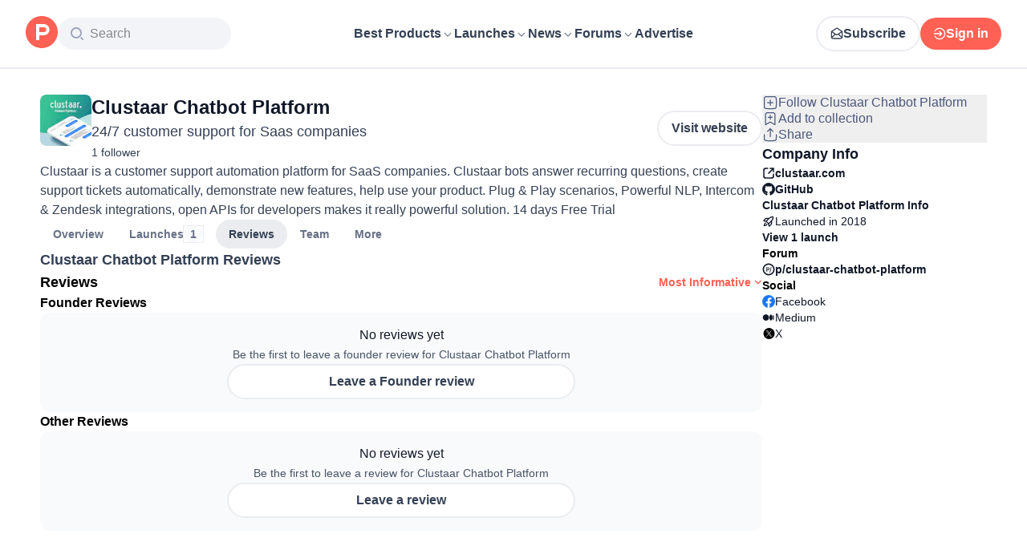

--- FILE ---
content_type: application/javascript; charset=UTF-8
request_url: https://www.producthunt.com/_next/static/chunks/4c077f0e5f844ee9.js
body_size: 8107
content:
;!function(){try { var e="undefined"!=typeof globalThis?globalThis:"undefined"!=typeof global?global:"undefined"!=typeof window?window:"undefined"!=typeof self?self:{},n=(new e.Error).stack;n&&((e._debugIds|| (e._debugIds={}))[n]="3ee88190-dfc4-1d8b-b2e4-e43038aefc3a")}catch(e){}}();
(globalThis.TURBOPACK||(globalThis.TURBOPACK=[])).push(["object"==typeof document?document.currentScript:void 0,275844,973162,e=>{"use strict";var n=e.i(843476);e.i(505110);var i=e.i(426290),a=e.i(110149),d=e.i(632859),t=e.i(778700),l=e.i(606188),m=e.i(569648),k=e.i(518886),o=e.i(485464),u=e.i(792579),r=e.i(565258),s=e.i(43132),v=e.i(369657),c=e.i(43874),N=e.i(343794),F=e.i(581067);let S={kind:"Document",definitions:[{kind:"OperationDefinition",operation:"query",name:{kind:"Name",value:"DetailedReviewsFeedQuery"},variableDefinitions:[{kind:"VariableDefinition",variable:{kind:"Variable",name:{kind:"Name",value:"slug"}},type:{kind:"NonNullType",type:{kind:"NamedType",name:{kind:"Name",value:"String"}}}},{kind:"VariableDefinition",variable:{kind:"Variable",name:{kind:"Name",value:"reviewsLimit"}},type:{kind:"NonNullType",type:{kind:"NamedType",name:{kind:"Name",value:"Int"}}}},{kind:"VariableDefinition",variable:{kind:"Variable",name:{kind:"Name",value:"reviewsPage"}},type:{kind:"NamedType",name:{kind:"Name",value:"Int"}}},{kind:"VariableDefinition",variable:{kind:"Variable",name:{kind:"Name",value:"reviewsOrder"}},type:{kind:"NamedType",name:{kind:"Name",value:"DetailedReviewsOrder"}}},{kind:"VariableDefinition",variable:{kind:"Variable",name:{kind:"Name",value:"reviewsFilter"}},type:{kind:"NamedType",name:{kind:"Name",value:"DetailedReviewsFilter"}}},{kind:"VariableDefinition",variable:{kind:"Variable",name:{kind:"Name",value:"includeReviewId"}},type:{kind:"NamedType",name:{kind:"Name",value:"ID"}}},{kind:"VariableDefinition",variable:{kind:"Variable",name:{kind:"Name",value:"pro"}},type:{kind:"NamedType",name:{kind:"Name",value:"String"}}},{kind:"VariableDefinition",variable:{kind:"Variable",name:{kind:"Name",value:"con"}},type:{kind:"NamedType",name:{kind:"Name",value:"String"}}},{kind:"VariableDefinition",variable:{kind:"Variable",name:{kind:"Name",value:"query"}},type:{kind:"NamedType",name:{kind:"Name",value:"String"}}},{kind:"VariableDefinition",variable:{kind:"Variable",name:{kind:"Name",value:"rating"}},type:{kind:"NamedType",name:{kind:"Name",value:"Int"}}},{kind:"VariableDefinition",variable:{kind:"Variable",name:{kind:"Name",value:"commentsListSubjectThreadsCursor"}},type:{kind:"NamedType",name:{kind:"Name",value:"String"}},defaultValue:{kind:"StringValue",value:"",block:!1}},{kind:"VariableDefinition",variable:{kind:"Variable",name:{kind:"Name",value:"commentsListSubjectThreadsPage"}},type:{kind:"NamedType",name:{kind:"Name",value:"Int"}},defaultValue:{kind:"NullValue"}},{kind:"VariableDefinition",variable:{kind:"Variable",name:{kind:"Name",value:"commentsListSubjectThreadsLimit"}},type:{kind:"NonNullType",type:{kind:"NamedType",name:{kind:"Name",value:"Int"}}}},{kind:"VariableDefinition",variable:{kind:"Variable",name:{kind:"Name",value:"commentsThreadRepliesCursor"}},type:{kind:"NamedType",name:{kind:"Name",value:"String"}},defaultValue:{kind:"StringValue",value:"",block:!1}},{kind:"VariableDefinition",variable:{kind:"Variable",name:{kind:"Name",value:"commentsListSubjectFilter"}},type:{kind:"NamedType",name:{kind:"Name",value:"ThreadFilter"}}},{kind:"VariableDefinition",variable:{kind:"Variable",name:{kind:"Name",value:"order"}},type:{kind:"NamedType",name:{kind:"Name",value:"ThreadOrder"}}},{kind:"VariableDefinition",variable:{kind:"Variable",name:{kind:"Name",value:"includeThreadForCommentId"}},type:{kind:"NamedType",name:{kind:"Name",value:"ID"}}},{kind:"VariableDefinition",variable:{kind:"Variable",name:{kind:"Name",value:"excludeThreadForCommentId"}},type:{kind:"NamedType",name:{kind:"Name",value:"ID"}}},{kind:"VariableDefinition",variable:{kind:"Variable",name:{kind:"Name",value:"visibility"}},type:{kind:"NamedType",name:{kind:"Name",value:"DetailedReviewsVisibility"}}}],selectionSet:{kind:"SelectionSet",selections:[{kind:"Field",name:{kind:"Name",value:"product"},arguments:[{kind:"Argument",name:{kind:"Name",value:"slug"},value:{kind:"Variable",name:{kind:"Name",value:"slug"}}}],selectionSet:{kind:"SelectionSet",selections:[{kind:"FragmentSpread",name:{kind:"Name",value:"NewReviewFormProductFragment"}},{kind:"Field",name:{kind:"Name",value:"detailedReviews"},arguments:[{kind:"Argument",name:{kind:"Name",value:"first"},value:{kind:"Variable",name:{kind:"Name",value:"reviewsLimit"}}},{kind:"Argument",name:{kind:"Name",value:"page"},value:{kind:"Variable",name:{kind:"Name",value:"reviewsPage"}}},{kind:"Argument",name:{kind:"Name",value:"includeReviewId"},value:{kind:"Variable",name:{kind:"Name",value:"includeReviewId"}}},{kind:"Argument",name:{kind:"Name",value:"filter"},value:{kind:"Variable",name:{kind:"Name",value:"reviewsFilter"}}},{kind:"Argument",name:{kind:"Name",value:"order"},value:{kind:"Variable",name:{kind:"Name",value:"reviewsOrder"}}},{kind:"Argument",name:{kind:"Name",value:"pro"},value:{kind:"Variable",name:{kind:"Name",value:"pro"}}},{kind:"Argument",name:{kind:"Name",value:"con"},value:{kind:"Variable",name:{kind:"Name",value:"con"}}},{kind:"Argument",name:{kind:"Name",value:"query"},value:{kind:"Variable",name:{kind:"Name",value:"query"}}},{kind:"Argument",name:{kind:"Name",value:"rating"},value:{kind:"Variable",name:{kind:"Name",value:"rating"}}},{kind:"Argument",name:{kind:"Name",value:"visibility"},value:{kind:"Variable",name:{kind:"Name",value:"visibility"}}}],selectionSet:{kind:"SelectionSet",selections:[{kind:"Field",name:{kind:"Name",value:"edges"},selectionSet:{kind:"SelectionSet",selections:[{kind:"Field",name:{kind:"Name",value:"node"},selectionSet:{kind:"SelectionSet",selections:[{kind:"FragmentSpread",name:{kind:"Name",value:"DetailedReviewItemFragment"}}]}}]}},{kind:"Field",name:{kind:"Name",value:"totalCount"}},{kind:"Field",name:{kind:"Name",value:"pageInfo"},selectionSet:{kind:"SelectionSet",selections:[{kind:"Field",name:{kind:"Name",value:"hasNextPage"}},{kind:"Field",name:{kind:"Name",value:"endCursor"}}]}}]}}]}}]}},{kind:"FragmentDefinition",name:{kind:"Name",value:"ReviewQAStepFragment"},typeCondition:{kind:"NamedType",name:{kind:"Name",value:"Product"}},selectionSet:{kind:"SelectionSet",selections:[{kind:"Field",name:{kind:"Name",value:"id"}},{kind:"Field",name:{kind:"Name",value:"name"}},{kind:"Field",name:{kind:"Name",value:"slug"}},{kind:"Field",name:{kind:"Name",value:"reviewQuestions"},selectionSet:{kind:"SelectionSet",selections:[{kind:"Field",name:{kind:"Name",value:"id"}},{kind:"Field",name:{kind:"Name",value:"category"}},{kind:"Field",name:{kind:"Name",value:"question"}}]}}]}},{kind:"FragmentDefinition",name:{kind:"Name",value:"UseEligibleReviewPostsPostFragment"},typeCondition:{kind:"NamedType",name:{kind:"Name",value:"Post"}},selectionSet:{kind:"SelectionSet",selections:[{kind:"Field",name:{kind:"Name",value:"id"}},{kind:"Field",name:{kind:"Name",value:"name"}},{kind:"Field",name:{kind:"Name",value:"thumbnailImageUuid"}},{kind:"Field",name:{kind:"Name",value:"scheduledAt"}},{kind:"Field",name:{kind:"Name",value:"featured"}},{kind:"Field",name:{kind:"Name",value:"product"},selectionSet:{kind:"SelectionSet",selections:[{kind:"Field",name:{kind:"Name",value:"id"}}]}}]}},{kind:"FragmentDefinition",name:{kind:"Name",value:"ProductThumbnailFragment"},typeCondition:{kind:"NamedType",name:{kind:"Name",value:"Product"}},selectionSet:{kind:"SelectionSet",selections:[{kind:"Field",name:{kind:"Name",value:"id"}},{kind:"Field",name:{kind:"Name",value:"name"}},{kind:"Field",name:{kind:"Name",value:"logoUuid"}},{kind:"Field",name:{kind:"Name",value:"isNoLongerOnline"}}]}},{kind:"FragmentDefinition",name:{kind:"Name",value:"ProductSearchComponentFragment"},typeCondition:{kind:"NamedType",name:{kind:"Name",value:"Product"}},selectionSet:{kind:"SelectionSet",selections:[{kind:"Field",name:{kind:"Name",value:"id"}},{kind:"Field",name:{kind:"Name",value:"slug"}},{kind:"Field",name:{kind:"Name",value:"name"}},{kind:"Field",name:{kind:"Name",value:"tagline"}},{kind:"FragmentSpread",name:{kind:"Name",value:"ProductThumbnailFragment"}}]}},{kind:"FragmentDefinition",name:{kind:"Name",value:"DetailedReviewFragment"},typeCondition:{kind:"NamedType",name:{kind:"Name",value:"DetailedReview"}},selectionSet:{kind:"SelectionSet",selections:[{kind:"Field",name:{kind:"Name",value:"id"}},{kind:"Field",name:{kind:"Name",value:"overallExperience"}},{kind:"Field",name:{kind:"Name",value:"overallRating"}},{kind:"Field",name:{kind:"Name",value:"reviewType"}},{kind:"Field",name:{kind:"Name",value:"origin"}},{kind:"Field",name:{kind:"Name",value:"fromPost"},selectionSet:{kind:"SelectionSet",selections:[{kind:"Field",name:{kind:"Name",value:"id"}},{kind:"Field",name:{kind:"Name",value:"slug"}},{kind:"Field",name:{kind:"Name",value:"name"}},{kind:"FragmentSpread",name:{kind:"Name",value:"UseEligibleReviewPostsPostFragment"}}]}},{kind:"Field",name:{kind:"Name",value:"easeOfUseRating"}},{kind:"Field",name:{kind:"Name",value:"customizationRating"}},{kind:"Field",name:{kind:"Name",value:"reliabilityRating"}},{kind:"Field",name:{kind:"Name",value:"valueForMoneyRating"}},{kind:"Field",name:{kind:"Name",value:"positiveFeedback"}},{kind:"Field",name:{kind:"Name",value:"negativeFeedback"}},{kind:"Field",name:{kind:"Name",value:"alternativesFeedback"}},{kind:"Field",name:{kind:"Name",value:"status"}},{kind:"Field",name:{kind:"Name",value:"selectedPros"},selectionSet:{kind:"SelectionSet",selections:[{kind:"Field",name:{kind:"Name",value:"id"}},{kind:"Field",name:{kind:"Name",value:"name"}},{kind:"Field",name:{kind:"Name",value:"type"}},{kind:"Field",name:{kind:"Name",value:"count"}}]}},{kind:"Field",name:{kind:"Name",value:"selectedCons"},selectionSet:{kind:"SelectionSet",selections:[{kind:"Field",name:{kind:"Name",value:"id"}},{kind:"Field",name:{kind:"Name",value:"name"}},{kind:"Field",name:{kind:"Name",value:"type"}},{kind:"Field",name:{kind:"Name",value:"count"}}]}},{kind:"Field",name:{kind:"Name",value:"alternativeProducts"},selectionSet:{kind:"SelectionSet",selections:[{kind:"Field",name:{kind:"Name",value:"id"}},{kind:"FragmentSpread",name:{kind:"Name",value:"ProductSearchComponentFragment"}}]}},{kind:"Field",name:{kind:"Name",value:"questionAnswers"},selectionSet:{kind:"SelectionSet",selections:[{kind:"Field",name:{kind:"Name",value:"id"}},{kind:"Field",name:{kind:"Name",value:"questionId"}},{kind:"Field",name:{kind:"Name",value:"answer"}},{kind:"Field",name:{kind:"Name",value:"question"},selectionSet:{kind:"SelectionSet",selections:[{kind:"Field",name:{kind:"Name",value:"id"}},{kind:"Field",name:{kind:"Name",value:"category"}},{kind:"Field",name:{kind:"Name",value:"question"}}]}}]}}]}},{kind:"FragmentDefinition",name:{kind:"Name",value:"UserImage"},typeCondition:{kind:"NamedType",name:{kind:"Name",value:"User"}},selectionSet:{kind:"SelectionSet",selections:[{kind:"Field",name:{kind:"Name",value:"id"}},{kind:"Field",name:{kind:"Name",value:"name"}},{kind:"Field",name:{kind:"Name",value:"username"}},{kind:"Field",name:{kind:"Name",value:"avatarUrl"}}]}},{kind:"FragmentDefinition",name:{kind:"Name",value:"UserVerifiedBadgeFragment"},typeCondition:{kind:"NamedType",name:{kind:"Name",value:"User"}},selectionSet:{kind:"SelectionSet",selections:[{kind:"Field",name:{kind:"Name",value:"id"}},{kind:"Field",name:{kind:"Name",value:"isAccountVerified"}}]}},{kind:"FragmentDefinition",name:{kind:"Name",value:"UserCompanyCalloutWithBadgeProductFragment"},typeCondition:{kind:"NamedType",name:{kind:"Name",value:"Product"}},selectionSet:{kind:"SelectionSet",selections:[{kind:"Field",name:{kind:"Name",value:"id"}},{kind:"Field",name:{kind:"Name",value:"name"}},{kind:"Field",name:{kind:"Name",value:"slug"}},{kind:"FragmentSpread",name:{kind:"Name",value:"ProductThumbnailFragment"}}]}},{kind:"FragmentDefinition",name:{kind:"Name",value:"TopProductBadgeFragment"},typeCondition:{kind:"NamedType",name:{kind:"Name",value:"User"}},selectionSet:{kind:"SelectionSet",selections:[{kind:"Field",name:{kind:"Name",value:"id"}},{kind:"Field",name:{kind:"Name",value:"topProductBadge"},selectionSet:{kind:"SelectionSet",selections:[{kind:"Field",name:{kind:"Name",value:"id"}},{kind:"Field",name:{kind:"Name",value:"product"},selectionSet:{kind:"SelectionSet",selections:[{kind:"Field",name:{kind:"Name",value:"id"}},{kind:"Field",name:{kind:"Name",value:"slug"}},{kind:"Field",name:{kind:"Name",value:"name"}},{kind:"FragmentSpread",name:{kind:"Name",value:"ProductThumbnailFragment"}}]}}]}}]}},{kind:"FragmentDefinition",name:{kind:"Name",value:"TopHunterBadgeFragment"},typeCondition:{kind:"NamedType",name:{kind:"Name",value:"User"}},selectionSet:{kind:"SelectionSet",selections:[{kind:"Field",name:{kind:"Name",value:"id"}},{kind:"Field",name:{kind:"Name",value:"topHunterBadge"},selectionSet:{kind:"SelectionSet",selections:[{kind:"Field",name:{kind:"Name",value:"id"}}]}}]}},{kind:"FragmentDefinition",name:{kind:"Name",value:"PostStatusIconFragment"},typeCondition:{kind:"NamedType",name:{kind:"Name",value:"Post"}},selectionSet:{kind:"SelectionSet",selections:[{kind:"Field",name:{kind:"Name",value:"id"}},{kind:"Field",name:{kind:"Name",value:"productState"}}]}},{kind:"FragmentDefinition",name:{kind:"Name",value:"PostThumbnailFragment"},typeCondition:{kind:"NamedType",name:{kind:"Name",value:"Post"}},selectionSet:{kind:"SelectionSet",selections:[{kind:"Field",name:{kind:"Name",value:"id"}},{kind:"Field",name:{kind:"Name",value:"name"}},{kind:"Field",name:{kind:"Name",value:"thumbnailImageUuid"}},{kind:"FragmentSpread",name:{kind:"Name",value:"PostStatusIconFragment"}}]}},{kind:"FragmentDefinition",name:{kind:"Name",value:"TopLaunchBadgeFragment"},typeCondition:{kind:"NamedType",name:{kind:"Name",value:"User"}},selectionSet:{kind:"SelectionSet",selections:[{kind:"Field",name:{kind:"Name",value:"id"}},{kind:"Field",name:{kind:"Name",value:"topLaunchBadge"},selectionSet:{kind:"SelectionSet",selections:[{kind:"Field",name:{kind:"Name",value:"id"}},{kind:"Field",name:{kind:"Name",value:"post"},selectionSet:{kind:"SelectionSet",selections:[{kind:"Field",name:{kind:"Name",value:"id"}},{kind:"FragmentSpread",name:{kind:"Name",value:"PostThumbnailFragment"}},{kind:"Field",name:{kind:"Name",value:"product"},selectionSet:{kind:"SelectionSet",selections:[{kind:"Field",name:{kind:"Name",value:"id"}},{kind:"Field",name:{kind:"Name",value:"slug"}},{kind:"Field",name:{kind:"Name",value:"name"}}]}}]}}]}}]}},{kind:"FragmentDefinition",name:{kind:"Name",value:"UserCompanyCalloutWithBadgeUserFragment"},typeCondition:{kind:"NamedType",name:{kind:"Name",value:"User"}},selectionSet:{kind:"SelectionSet",selections:[{kind:"Field",name:{kind:"Name",value:"id"}},{kind:"Field",name:{kind:"Name",value:"name"}},{kind:"Field",name:{kind:"Name",value:"username"}},{kind:"Field",name:{kind:"Name",value:"isAmbassador"}},{kind:"Field",name:{kind:"Name",value:"selectedBylineProduct"},selectionSet:{kind:"SelectionSet",selections:[{kind:"Field",name:{kind:"Name",value:"id"}},{kind:"FragmentSpread",name:{kind:"Name",value:"UserCompanyCalloutWithBadgeProductFragment"}}]}},{kind:"FragmentSpread",name:{kind:"Name",value:"UserImage"}},{kind:"FragmentSpread",name:{kind:"Name",value:"UserVerifiedBadgeFragment"}},{kind:"FragmentSpread",name:{kind:"Name",value:"TopProductBadgeFragment"}},{kind:"FragmentSpread",name:{kind:"Name",value:"TopHunterBadgeFragment"}},{kind:"FragmentSpread",name:{kind:"Name",value:"TopLaunchBadgeFragment"}}]}},{kind:"FragmentDefinition",name:{kind:"Name",value:"BadgeIconTopPostBadgeFragment"},typeCondition:{kind:"NamedType",name:{kind:"Name",value:"TopPostBadge"}},selectionSet:{kind:"SelectionSet",selections:[{kind:"Field",name:{kind:"Name",value:"id"}},{kind:"Field",name:{kind:"Name",value:"position"}},{kind:"Field",name:{kind:"Name",value:"period"}},{kind:"Field",name:{kind:"Name",value:"date"}}]}},{kind:"FragmentDefinition",name:{kind:"Name",value:"BadgeIconFragment"},typeCondition:{kind:"NamedType",name:{kind:"Name",value:"Post"}},selectionSet:{kind:"SelectionSet",selections:[{kind:"Field",name:{kind:"Name",value:"id"}},{kind:"Field",name:{kind:"Name",value:"name"}},{kind:"Field",name:{kind:"Name",value:"badges"},arguments:[{kind:"Argument",name:{kind:"Name",value:"first"},value:{kind:"IntValue",value:"1"}},{kind:"Argument",name:{kind:"Name",value:"types"},value:{kind:"ListValue",values:[{kind:"EnumValue",value:"TopPostBadge"}]}},{kind:"Argument",name:{kind:"Name",value:"sort"},value:{kind:"EnumValue",value:"position"}}],selectionSet:{kind:"SelectionSet",selections:[{kind:"Field",name:{kind:"Name",value:"edges"},selectionSet:{kind:"SelectionSet",selections:[{kind:"Field",name:{kind:"Name",value:"node"},selectionSet:{kind:"SelectionSet",selections:[{kind:"Field",name:{kind:"Name",value:"__typename"}},{kind:"InlineFragment",typeCondition:{kind:"NamedType",name:{kind:"Name",value:"TopPostBadge"}},selectionSet:{kind:"SelectionSet",selections:[{kind:"Field",name:{kind:"Name",value:"id"}},{kind:"FragmentSpread",name:{kind:"Name",value:"BadgeIconTopPostBadgeFragment"}}]}}]}}]}}]}}]}},{kind:"FragmentDefinition",name:{kind:"Name",value:"TagFragment"},typeCondition:{kind:"NamedType",name:{kind:"Name",value:"ReviewAiProConTag"}},selectionSet:{kind:"SelectionSet",selections:[{kind:"Field",name:{kind:"Name",value:"id"}},{kind:"Field",name:{kind:"Name",value:"name"}},{kind:"Field",name:{kind:"Name",value:"type"}},{kind:"Field",name:{kind:"Name",value:"count"}}]}},{kind:"FragmentDefinition",name:{kind:"Name",value:"FollowAuthor"},typeCondition:{kind:"NamedType",name:{kind:"Name",value:"User"}},selectionSet:{kind:"SelectionSet",selections:[{kind:"Field",name:{kind:"Name",value:"id"}},{kind:"Field",name:{kind:"Name",value:"isFollowed"}},{kind:"FragmentSpread",name:{kind:"Name",value:"UserImage"}}]}},{kind:"FragmentDefinition",name:{kind:"Name",value:"FollowSubject"},typeCondition:{kind:"NamedType",name:{kind:"Name",value:"Subscribable"}},selectionSet:{kind:"SelectionSet",selections:[{kind:"Field",name:{kind:"Name",value:"id"}},{kind:"Field",name:{kind:"Name",value:"isSubscribed"}},{kind:"InlineFragment",typeCondition:{kind:"NamedType",name:{kind:"Name",value:"Product"}},selectionSet:{kind:"SelectionSet",selections:[{kind:"Field",name:{kind:"Name",value:"id"}},{kind:"Field",name:{kind:"Name",value:"slug"}},{kind:"FragmentSpread",name:{kind:"Name",value:"ProductThumbnailFragment"}}]}}]}},{kind:"FragmentDefinition",name:{kind:"Name",value:"FollowAuthorAndSubjectPrimaryForum"},typeCondition:{kind:"NamedType",name:{kind:"Name",value:"DiscussionForumSubjectInterface"}},selectionSet:{kind:"SelectionSet",selections:[{kind:"Field",name:{kind:"Name",value:"id"}},{kind:"InlineFragment",typeCondition:{kind:"NamedType",name:{kind:"Name",value:"Product"}},selectionSet:{kind:"SelectionSet",selections:[{kind:"FragmentSpread",name:{kind:"Name",value:"FollowSubject"}}]}}]}},{kind:"FragmentDefinition",name:{kind:"Name",value:"FollowAuthorAndSubject"},typeCondition:{kind:"NamedType",name:{kind:"Name",value:"Commentable"}},selectionSet:{kind:"SelectionSet",selections:[{kind:"Field",name:{kind:"Name",value:"id"}},{kind:"InlineFragment",typeCondition:{kind:"NamedType",name:{kind:"Name",value:"AnthologiesStory"}},selectionSet:{kind:"SelectionSet",selections:[{kind:"Field",name:{kind:"Name",value:"author"},selectionSet:{kind:"SelectionSet",selections:[{kind:"FragmentSpread",name:{kind:"Name",value:"FollowAuthor"}}]}}]}},{kind:"InlineFragment",typeCondition:{kind:"NamedType",name:{kind:"Name",value:"DetailedReview"}},selectionSet:{kind:"SelectionSet",selections:[{kind:"Field",name:{kind:"Name",value:"user"},selectionSet:{kind:"SelectionSet",selections:[{kind:"Field",name:{kind:"Name",value:"id"}},{kind:"FragmentSpread",name:{kind:"Name",value:"FollowAuthor"}}]}},{kind:"Field",alias:{kind:"Name",value:"followProduct"},name:{kind:"Name",value:"product"},selectionSet:{kind:"SelectionSet",selections:[{kind:"FragmentSpread",name:{kind:"Name",value:"FollowSubject"}}]}}]}},{kind:"InlineFragment",typeCondition:{kind:"NamedType",name:{kind:"Name",value:"Post"}},selectionSet:{kind:"SelectionSet",selections:[{kind:"Field",name:{kind:"Name",value:"user"},selectionSet:{kind:"SelectionSet",selections:[{kind:"Field",name:{kind:"Name",value:"id"}},{kind:"FragmentSpread",name:{kind:"Name",value:"FollowAuthor"}}]}},{kind:"Field",name:{kind:"Name",value:"product"},selectionSet:{kind:"SelectionSet",selections:[{kind:"Field",name:{kind:"Name",value:"id"}},{kind:"FragmentSpread",name:{kind:"Name",value:"FollowSubject"}}]}}]}},{kind:"InlineFragment",typeCondition:{kind:"NamedType",name:{kind:"Name",value:"DiscussionThread"}},selectionSet:{kind:"SelectionSet",selections:[{kind:"Field",name:{kind:"Name",value:"user"},selectionSet:{kind:"SelectionSet",selections:[{kind:"Field",name:{kind:"Name",value:"id"}},{kind:"FragmentSpread",name:{kind:"Name",value:"FollowAuthor"}}]}},{kind:"Field",name:{kind:"Name",value:"primaryForum"},selectionSet:{kind:"SelectionSet",selections:[{kind:"Field",name:{kind:"Name",value:"id"}},{kind:"Field",name:{kind:"Name",value:"subject"},selectionSet:{kind:"SelectionSet",selections:[{kind:"FragmentSpread",name:{kind:"Name",value:"FollowAuthorAndSubjectPrimaryForum"}}]}}]}}]}}]}},{kind:"FragmentDefinition",name:{kind:"Name",value:"PollOptionFragment"},typeCondition:{kind:"NamedType",name:{kind:"Name",value:"PollOption"}},selectionSet:{kind:"SelectionSet",selections:[{kind:"Field",name:{kind:"Name",value:"id"}},{kind:"Field",name:{kind:"Name",value:"text"}},{kind:"Field",name:{kind:"Name",value:"imageUuid"}},{kind:"Field",name:{kind:"Name",value:"answersCount"}},{kind:"Field",name:{kind:"Name",value:"answersPercent"}},{kind:"Field",name:{kind:"Name",value:"hasAnswered"}}]}},{kind:"FragmentDefinition",name:{kind:"Name",value:"PollFragment"},typeCondition:{kind:"NamedType",name:{kind:"Name",value:"Poll"}},selectionSet:{kind:"SelectionSet",selections:[{kind:"Field",name:{kind:"Name",value:"id"}},{kind:"Field",name:{kind:"Name",value:"answersCount"}},{kind:"Field",name:{kind:"Name",value:"hasAnswered"}},{kind:"Field",name:{kind:"Name",value:"options"},selectionSet:{kind:"SelectionSet",selections:[{kind:"Field",name:{kind:"Name",value:"id"}},{kind:"FragmentSpread",name:{kind:"Name",value:"PollOptionFragment"}}]}}]}},{kind:"FragmentDefinition",name:{kind:"Name",value:"ActionBarVoteButtonFragment"},typeCondition:{kind:"NamedType",name:{kind:"Name",value:"Votable"}},selectionSet:{kind:"SelectionSet",selections:[{kind:"Field",name:{kind:"Name",value:"id"}},{kind:"Field",name:{kind:"Name",value:"hasVoted"}},{kind:"Field",name:{kind:"Name",value:"votesCount"}},{kind:"InlineFragment",typeCondition:{kind:"NamedType",name:{kind:"Name",value:"Post"}},selectionSet:{kind:"SelectionSet",selections:[{kind:"Field",name:{kind:"Name",value:"latestScore"}}]}}]}},{kind:"FragmentDefinition",name:{kind:"Name",value:"CommentActionBarVoteButton"},typeCondition:{kind:"NamedType",name:{kind:"Name",value:"Comment"}},selectionSet:{kind:"SelectionSet",selections:[{kind:"Field",name:{kind:"Name",value:"id"}},{kind:"Field",name:{kind:"Name",value:"hasVoted"}},{kind:"FragmentSpread",name:{kind:"Name",value:"ActionBarVoteButtonFragment"}}]}},{kind:"FragmentDefinition",name:{kind:"Name",value:"CommentActionBarModerationTools"},typeCondition:{kind:"NamedType",name:{kind:"Name",value:"Comment"}},selectionSet:{kind:"SelectionSet",selections:[{kind:"Field",name:{kind:"Name",value:"id"}},{kind:"Field",name:{kind:"Name",value:"isPinned"}},{kind:"Field",name:{kind:"Name",value:"isSticky"}},{kind:"Field",name:{kind:"Name",value:"score"}},{kind:"Field",name:{kind:"Name",value:"approvalStatus"}},{kind:"Field",name:{kind:"Name",value:"user"},selectionSet:{kind:"SelectionSet",selections:[{kind:"Field",name:{kind:"Name",value:"id"}}]}},{kind:"Field",name:{kind:"Name",value:"inputInfo"},selectionSet:{kind:"SelectionSet",selections:[{kind:"Field",name:{kind:"Name",value:"id"}},{kind:"Field",name:{kind:"Name",value:"typingSpeed"}},{kind:"Field",name:{kind:"Name",value:"pastedIndex"}},{kind:"Field",name:{kind:"Name",value:"pastedValue"}}]}}]}},{kind:"FragmentDefinition",name:{kind:"Name",value:"FacebookShareButtonFragment"},typeCondition:{kind:"NamedType",name:{kind:"Name",value:"Shareable"}},selectionSet:{kind:"SelectionSet",selections:[{kind:"Field",name:{kind:"Name",value:"id"}},{kind:"Field",name:{kind:"Name",value:"url"}}]}},{kind:"FragmentDefinition",name:{kind:"Name",value:"CommentActionBarShareButton"},typeCondition:{kind:"NamedType",name:{kind:"Name",value:"Comment"}},selectionSet:{kind:"SelectionSet",selections:[{kind:"Field",name:{kind:"Name",value:"id"}},{kind:"Field",name:{kind:"Name",value:"path"}},{kind:"Field",name:{kind:"Name",value:"user"},selectionSet:{kind:"SelectionSet",selections:[{kind:"Field",name:{kind:"Name",value:"id"}},{kind:"Field",name:{kind:"Name",value:"name"}}]}},{kind:"FragmentSpread",name:{kind:"Name",value:"FacebookShareButtonFragment"}}]}},{kind:"FragmentDefinition",name:{kind:"Name",value:"CommentActionBarReplyButton"},typeCondition:{kind:"NamedType",name:{kind:"Name",value:"Comment"}},selectionSet:{kind:"SelectionSet",selections:[{kind:"Field",name:{kind:"Name",value:"id"}},{kind:"Field",name:{kind:"Name",value:"canViewReplyBtn"}}]}},{kind:"FragmentDefinition",name:{kind:"Name",value:"CommentActionBarTimeAgo"},typeCondition:{kind:"NamedType",name:{kind:"Name",value:"Comment"}},selectionSet:{kind:"SelectionSet",selections:[{kind:"Field",name:{kind:"Name",value:"id"}},{kind:"Field",name:{kind:"Name",value:"createdAt"}}]}},{kind:"FragmentDefinition",name:{kind:"Name",value:"CommentActionBarPollAnswerCount"},typeCondition:{kind:"NamedType",name:{kind:"Name",value:"Comment"}},selectionSet:{kind:"SelectionSet",selections:[{kind:"Field",name:{kind:"Name",value:"id"}},{kind:"Field",name:{kind:"Name",value:"poll"},selectionSet:{kind:"SelectionSet",selections:[{kind:"Field",name:{kind:"Name",value:"id"}},{kind:"Field",name:{kind:"Name",value:"answersCount"}}]}}]}},{kind:"FragmentDefinition",name:{kind:"Name",value:"CommentActionBarAwardButton"},typeCondition:{kind:"NamedType",name:{kind:"Name",value:"Comment"}},selectionSet:{kind:"SelectionSet",selections:[{kind:"Field",name:{kind:"Name",value:"id"}},{kind:"Field",name:{kind:"Name",value:"canAward"}},{kind:"Field",name:{kind:"Name",value:"award"}}]}},{kind:"FragmentDefinition",name:{kind:"Name",value:"CommentActionBarMarkAsReadButton"},typeCondition:{kind:"NamedType",name:{kind:"Name",value:"Comment"}},selectionSet:{kind:"SelectionSet",selections:[{kind:"Field",name:{kind:"Name",value:"id"}},{kind:"Field",name:{kind:"Name",value:"read"}}]}},{kind:"FragmentDefinition",name:{kind:"Name",value:"CommentActionBarViewButton"},typeCondition:{kind:"NamedType",name:{kind:"Name",value:"Comment"}},selectionSet:{kind:"SelectionSet",selections:[{kind:"Field",name:{kind:"Name",value:"id"}},{kind:"Field",name:{kind:"Name",value:"subject"},selectionSet:{kind:"SelectionSet",selections:[{kind:"Field",name:{kind:"Name",value:"id"}},{kind:"Field",name:{kind:"Name",value:"__typename"}},{kind:"InlineFragment",typeCondition:{kind:"NamedType",name:{kind:"Name",value:"Post"}},selectionSet:{kind:"SelectionSet",selections:[{kind:"Field",name:{kind:"Name",value:"slug"}}]}},{kind:"InlineFragment",typeCondition:{kind:"NamedType",name:{kind:"Name",value:"DiscussionThread"}},selectionSet:{kind:"SelectionSet",selections:[{kind:"Field",name:{kind:"Name",value:"slug"}}]}}]}}]}},{kind:"FragmentDefinition",name:{kind:"Name",value:"CommentActionBarDestroyButton"},typeCondition:{kind:"NamedType",name:{kind:"Name",value:"Comment"}},selectionSet:{kind:"SelectionSet",selections:[{kind:"Field",name:{kind:"Name",value:"id"}},{kind:"Field",name:{kind:"Name",value:"canDestroy"}}]}},{kind:"FragmentDefinition",name:{kind:"Name",value:"CommentActionBarEditButton"},typeCondition:{kind:"NamedType",name:{kind:"Name",value:"Comment"}},selectionSet:{kind:"SelectionSet",selections:[{kind:"Field",name:{kind:"Name",value:"id"}},{kind:"Field",name:{kind:"Name",value:"canEdit"}}]}},{kind:"FragmentDefinition",name:{kind:"Name",value:"CommentActionBarPinButton"},typeCondition:{kind:"NamedType",name:{kind:"Name",value:"Comment"}},selectionSet:{kind:"SelectionSet",selections:[{kind:"Field",name:{kind:"Name",value:"id"}},{kind:"Field",name:{kind:"Name",value:"isPinned"}}]}},{kind:"FragmentDefinition",name:{kind:"Name",value:"CommentActionBarGradeButton"},typeCondition:{kind:"NamedType",name:{kind:"Name",value:"Comment"}},selectionSet:{kind:"SelectionSet",selections:[{kind:"Field",name:{kind:"Name",value:"id"}},{kind:"Field",name:{kind:"Name",value:"llmAuthenticityGrade"}},{kind:"Field",name:{kind:"Name",value:"llmContentQualityGrade"}},{kind:"Field",name:{kind:"Name",value:"llmAuthenticityReason"}},{kind:"Field",name:{kind:"Name",value:"llmContentQualityReason"}}]}},{kind:"FragmentDefinition",name:{kind:"Name",value:"CommentActionBarGenerateQAButtonFragment"},typeCondition:{kind:"NamedType",name:{kind:"Name",value:"Comment"}},selectionSet:{kind:"SelectionSet",selections:[{kind:"Field",name:{kind:"Name",value:"id"}},{kind:"Field",name:{kind:"Name",value:"badges"}},{kind:"Field",name:{kind:"Name",value:"parent"},selectionSet:{kind:"SelectionSet",selections:[{kind:"Field",name:{kind:"Name",value:"id"}}]}}]}},{kind:"FragmentDefinition",name:{kind:"Name",value:"CommentActionBarMoreMenuFragment"},typeCondition:{kind:"NamedType",name:{kind:"Name",value:"Comment"}},selectionSet:{kind:"SelectionSet",selections:[{kind:"Field",name:{kind:"Name",value:"id"}},{kind:"Field",name:{kind:"Name",value:"approvalStatus"}},{kind:"Field",name:{kind:"Name",value:"canEdit"}},{kind:"Field",name:{kind:"Name",value:"canDestroy"}},{kind:"Field",name:{kind:"Name",value:"isSticky"}},{kind:"Field",name:{kind:"Name",value:"user"},selectionSet:{kind:"SelectionSet",selections:[{kind:"Field",name:{kind:"Name",value:"id"}}]}},{kind:"FragmentSpread",name:{kind:"Name",value:"CommentActionBarPinButton"}},{kind:"FragmentSpread",name:{kind:"Name",value:"CommentActionBarGradeButton"}},{kind:"FragmentSpread",name:{kind:"Name",value:"CommentActionBarGenerateQAButtonFragment"}}]}},{kind:"FragmentDefinition",name:{kind:"Name",value:"CommentActionBarFragment"},typeCondition:{kind:"NamedType",name:{kind:"Name",value:"Comment"}},selectionSet:{kind:"SelectionSet",selections:[{kind:"Field",name:{kind:"Name",value:"id"}},{kind:"FragmentSpread",name:{kind:"Name",value:"CommentActionBarVoteButton"}},{kind:"FragmentSpread",name:{kind:"Name",value:"CommentActionBarModerationTools"}},{kind:"FragmentSpread",name:{kind:"Name",value:"CommentActionBarShareButton"}},{kind:"FragmentSpread",name:{kind:"Name",value:"CommentActionBarReplyButton"}},{kind:"FragmentSpread",name:{kind:"Name",value:"CommentActionBarTimeAgo"}},{kind:"FragmentSpread",name:{kind:"Name",value:"CommentActionBarPollAnswerCount"}},{kind:"FragmentSpread",name:{kind:"Name",value:"CommentActionBarAwardButton"}},{kind:"FragmentSpread",name:{kind:"Name",value:"CommentActionBarMarkAsReadButton"}},{kind:"FragmentSpread",name:{kind:"Name",value:"CommentActionBarViewButton"}},{kind:"FragmentSpread",name:{kind:"Name",value:"CommentActionBarDestroyButton"}},{kind:"FragmentSpread",name:{kind:"Name",value:"CommentActionBarEditButton"}},{kind:"FragmentSpread",name:{kind:"Name",value:"CommentActionBarPinButton"}},{kind:"FragmentSpread",name:{kind:"Name",value:"CommentActionBarMoreMenuFragment"}}]}},{kind:"FragmentDefinition",name:{kind:"Name",value:"CommentsCommentByLineApprovalStatusPill"},typeCondition:{kind:"NamedType",name:{kind:"Name",value:"Comment"}},selectionSet:{kind:"SelectionSet",selections:[{kind:"Field",name:{kind:"Name",value:"id"}},{kind:"Field",name:{kind:"Name",value:"approvalStatus"}},{kind:"Field",name:{kind:"Name",value:"commentStatusReason"}},{kind:"Field",name:{kind:"Name",value:"isAutomaticAction"}},{kind:"Field",name:{kind:"Name",value:"moderatorName"}}]}},{kind:"FragmentDefinition",name:{kind:"Name",value:"CommentsCommentByLineGradePillFragment"},typeCondition:{kind:"NamedType",name:{kind:"Name",value:"Comment"}},selectionSet:{kind:"SelectionSet",selections:[{kind:"Field",name:{kind:"Name",value:"id"}},{kind:"Field",name:{kind:"Name",value:"llmSpamGrade"}},{kind:"Field",name:{kind:"Name",value:"llmSpamReason"}},{kind:"Field",name:{kind:"Name",value:"llmContentQualityGrade"}},{kind:"Field",name:{kind:"Name",value:"llmContentQualityReason"}},{kind:"Field",name:{kind:"Name",value:"llmAuthenticityGrade"}},{kind:"Field",name:{kind:"Name",value:"llmAuthenticityReason"}},{kind:"Field",name:{kind:"Name",value:"approvalStatus"}},{kind:"Field",name:{kind:"Name",value:"commentStatusReason"}}]}},{kind:"FragmentDefinition",name:{kind:"Name",value:"CommentsCommentByLine"},typeCondition:{kind:"NamedType",name:{kind:"Name",value:"Comment"}},selectionSet:{kind:"SelectionSet",selections:[{kind:"Field",name:{kind:"Name",value:"id"}},{kind:"Field",name:{kind:"Name",value:"isSticky"}},{kind:"Field",name:{kind:"Name",value:"badges"}},{kind:"Field",name:{kind:"Name",value:"isFlaggedByViewer"}},{kind:"Field",name:{kind:"Name",value:"award"}},{kind:"Field",name:{kind:"Name",value:"user"},selectionSet:{kind:"SelectionSet",selections:[{kind:"Field",name:{kind:"Name",value:"id"}},{kind:"FragmentSpread",name:{kind:"Name",value:"UserCompanyCalloutWithBadgeUserFragment"}}]}},{kind:"FragmentSpread",name:{kind:"Name",value:"CommentsCommentByLineApprovalStatusPill"}},{kind:"FragmentSpread",name:{kind:"Name",value:"CommentsCommentByLineGradePillFragment"}}]}},{kind:"FragmentDefinition",name:{kind:"Name",value:"CommentActionForm"},typeCondition:{kind:"NamedType",name:{kind:"Name",value:"Comment"}},selectionSet:{kind:"SelectionSet",selections:[{kind:"Field",name:{kind:"Name",value:"id"}},{kind:"Field",name:{kind:"Name",value:"body"}},{kind:"Field",name:{kind:"Name",value:"bodyHtml"}},{kind:"Field",name:{kind:"Name",value:"user"},selectionSet:{kind:"SelectionSet",selections:[{kind:"Field",name:{kind:"Name",value:"id"}},{kind:"Field",name:{kind:"Name",value:"username"}}]}},{kind:"Field",name:{kind:"Name",value:"parent"},selectionSet:{kind:"SelectionSet",selections:[{kind:"Field",name:{kind:"Name",value:"id"}}]}}]}},{kind:"FragmentDefinition",name:{kind:"Name",value:"CommentFragment"},typeCondition:{kind:"NamedType",name:{kind:"Name",value:"Comment"}},selectionSet:{kind:"SelectionSet",selections:[{kind:"Field",name:{kind:"Name",value:"id"}},{kind:"Field",name:{kind:"Name",value:"isHidden"}},{kind:"Field",name:{kind:"Name",value:"isSticky"}},{kind:"Field",name:{kind:"Name",value:"read"}},{kind:"Field",name:{kind:"Name",value:"bodyHtml"}},{kind:"Field",name:{kind:"Name",value:"subject"},selectionSet:{kind:"SelectionSet",selections:[{kind:"Field",name:{kind:"Name",value:"id"}},{kind:"FragmentSpread",name:{kind:"Name",value:"FollowAuthorAndSubject"}}]}},{kind:"Field",name:{kind:"Name",value:"user"},selectionSet:{kind:"SelectionSet",selections:[{kind:"Field",name:{kind:"Name",value:"id"}},{kind:"Field",name:{kind:"Name",value:"name"}},{kind:"Field",name:{kind:"Name",value:"username"}},{kind:"Field",name:{kind:"Name",value:"isProminent"}}]}},{kind:"Field",name:{kind:"Name",value:"poll"},selectionSet:{kind:"SelectionSet",selections:[{kind:"Field",name:{kind:"Name",value:"id"}},{kind:"FragmentSpread",name:{kind:"Name",value:"PollFragment"}}]}},{kind:"FragmentSpread",name:{kind:"Name",value:"CommentActionBarFragment"}},{kind:"FragmentSpread",name:{kind:"Name",value:"CommentsCommentByLine"}},{kind:"FragmentSpread",name:{kind:"Name",value:"CommentActionForm"}}]}},{kind:"FragmentDefinition",name:{kind:"Name",value:"NestedCommentConnectionFields"},typeCondition:{kind:"NamedType",name:{kind:"Name",value:"CommentConnection"}},selectionSet:{kind:"SelectionSet",selections:[{kind:"Field",name:{kind:"Name",value:"totalCount"}},{kind:"Field",name:{kind:"Name",value:"edges"},selectionSet:{kind:"SelectionSet",selections:[{kind:"Field",name:{kind:"Name",value:"node"},selectionSet:{kind:"SelectionSet",selections:[{kind:"Field",name:{kind:"Name",value:"isSticky"}},{kind:"Field",name:{kind:"Name",value:"visibleRepliesCount"}},{kind:"Field",name:{kind:"Name",value:"repliesCount"}},{kind:"Field",name:{kind:"Name",value:"canAward"}},{kind:"FragmentSpread",name:{kind:"Name",value:"CommentFragment"}}]}}]}},{kind:"Field",name:{kind:"Name",value:"pageInfo"},selectionSet:{kind:"SelectionSet",selections:[{kind:"Field",name:{kind:"Name",value:"endCursor"}},{kind:"Field",name:{kind:"Name",value:"hasNextPage"}}]}}]}},{kind:"FragmentDefinition",name:{kind:"Name",value:"NestedRepliesFragment"},typeCondition:{kind:"NamedType",name:{kind:"Name",value:"Comment"}},selectionSet:{kind:"SelectionSet",selections:[{kind:"Field",name:{kind:"Name",value:"id"}},{kind:"Field",name:{kind:"Name",value:"replies"},arguments:[{kind:"Argument",name:{kind:"Name",value:"first"},value:{kind:"IntValue",value:"5"}},{kind:"Argument",name:{kind:"Name",value:"after"},value:{kind:"Variable",name:{kind:"Name",value:"commentsThreadRepliesCursor"}}},{kind:"Argument",name:{kind:"Name",value:"focusCommentId"},value:{kind:"Variable",name:{kind:"Name",value:"includeThreadForCommentId"}}}],selectionSet:{kind:"SelectionSet",selections:[{kind:"FragmentSpread",name:{kind:"Name",value:"NestedCommentConnectionFields"}},{kind:"Field",name:{kind:"Name",value:"edges"},selectionSet:{kind:"SelectionSet",selections:[{kind:"Field",name:{kind:"Name",value:"node"},selectionSet:{kind:"SelectionSet",selections:[{kind:"Field",name:{kind:"Name",value:"id"}},{kind:"Field",name:{kind:"Name",value:"replies"},arguments:[{kind:"Argument",name:{kind:"Name",value:"first"},value:{kind:"IntValue",value:"3"}},{kind:"Argument",name:{kind:"Name",value:"focusCommentId"},value:{kind:"Variable",name:{kind:"Name",value:"includeThreadForCommentId"}}}],selectionSet:{kind:"SelectionSet",selections:[{kind:"FragmentSpread",name:{kind:"Name",value:"NestedCommentConnectionFields"}},{kind:"Field",name:{kind:"Name",value:"edges"},selectionSet:{kind:"SelectionSet",selections:[{kind:"Field",name:{kind:"Name",value:"node"},selectionSet:{kind:"SelectionSet",selections:[{kind:"Field",name:{kind:"Name",value:"id"}},{kind:"Field",name:{kind:"Name",value:"replies"},arguments:[{kind:"Argument",name:{kind:"Name",value:"first"},value:{kind:"IntValue",value:"2"}},{kind:"Argument",name:{kind:"Name",value:"focusCommentId"},value:{kind:"Variable",name:{kind:"Name",value:"includeThreadForCommentId"}}}],selectionSet:{kind:"SelectionSet",selections:[{kind:"FragmentSpread",name:{kind:"Name",value:"NestedCommentConnectionFields"}}]}}]}}]}}]}}]}}]}}]}}]}},{kind:"FragmentDefinition",name:{kind:"Name",value:"CommentsThreadFragment"},typeCondition:{kind:"NamedType",name:{kind:"Name",value:"Comment"}},selectionSet:{kind:"SelectionSet",selections:[{kind:"Field",name:{kind:"Name",value:"id"}},{kind:"Field",name:{kind:"Name",value:"isSticky"}},{kind:"Field",name:{kind:"Name",value:"visibleRepliesCount"}},{kind:"Field",name:{kind:"Name",value:"repliesCount"}},{kind:"Field",name:{kind:"Name",value:"canAward"}},{kind:"FragmentSpread",name:{kind:"Name",value:"NestedRepliesFragment"}},{kind:"FragmentSpread",name:{kind:"Name",value:"CommentFragment"}}]}},{kind:"FragmentDefinition",name:{kind:"Name",value:"CommentsListSubjectFragment"},typeCondition:{kind:"NamedType",name:{kind:"Name",value:"Commentable"}},selectionSet:{kind:"SelectionSet",selections:[{kind:"Field",name:{kind:"Name",value:"id"}},{kind:"Field",name:{kind:"Name",value:"threads"},arguments:[{kind:"Argument",name:{kind:"Name",value:"first"},value:{kind:"Variable",name:{kind:"Name",value:"commentsListSubjectThreadsLimit"}}},{kind:"Argument",name:{kind:"Name",value:"after"},value:{kind:"Variable",name:{kind:"Name",value:"commentsListSubjectThreadsCursor"}}},{kind:"Argument",name:{kind:"Name",value:"page"},value:{kind:"Variable",name:{kind:"Name",value:"commentsListSubjectThreadsPage"}}},{kind:"Argument",name:{kind:"Name",value:"filter"},value:{kind:"Variable",name:{kind:"Name",value:"commentsListSubjectFilter"}}},{kind:"Argument",name:{kind:"Name",value:"order"},value:{kind:"Variable",name:{kind:"Name",value:"order"}}},{kind:"Argument",name:{kind:"Name",value:"includeCommentId"},value:{kind:"Variable",name:{kind:"Name",value:"includeThreadForCommentId"}}},{kind:"Argument",name:{kind:"Name",value:"excludeCommentId"},value:{kind:"Variable",name:{kind:"Name",value:"excludeThreadForCommentId"}}}],selectionSet:{kind:"SelectionSet",selections:[{kind:"Field",name:{kind:"Name",value:"totalCount"}},{kind:"Field",name:{kind:"Name",value:"edges"},selectionSet:{kind:"SelectionSet",selections:[{kind:"Field",name:{kind:"Name",value:"node"},selectionSet:{kind:"SelectionSet",selections:[{kind:"Field",name:{kind:"Name",value:"id"}},{kind:"FragmentSpread",name:{kind:"Name",value:"CommentsThreadFragment"}}]}}]}},{kind:"Field",name:{kind:"Name",value:"pageInfo"},selectionSet:{kind:"SelectionSet",selections:[{kind:"Field",name:{kind:"Name",value:"endCursor"}},{kind:"Field",name:{kind:"Name",value:"hasNextPage"}}]}}]}}]}},{kind:"FragmentDefinition",name:{kind:"Name",value:"CommentsSubjectFragment"},typeCondition:{kind:"NamedType",name:{kind:"Name",value:"Commentable"}},selectionSet:{kind:"SelectionSet",selections:[{kind:"Field",name:{kind:"Name",value:"id"}},{kind:"Field",name:{kind:"Name",value:"commentsCount"}},{kind:"FragmentSpread",name:{kind:"Name",value:"CommentsListSubjectFragment"}}]}},{kind:"FragmentDefinition",name:{kind:"Name",value:"DetailedReviewReplyButtonFragment"},typeCondition:{kind:"NamedType",name:{kind:"Name",value:"DetailedReview"}},selectionSet:{kind:"SelectionSet",selections:[{kind:"Field",name:{kind:"Name",value:"id"}},{kind:"Field",name:{kind:"Name",value:"canReply"}}]}},{kind:"FragmentDefinition",name:{kind:"Name",value:"DetailedReviewShareButtonFragment"},typeCondition:{kind:"NamedType",name:{kind:"Name",value:"DetailedReview"}},selectionSet:{kind:"SelectionSet",selections:[{kind:"Field",name:{kind:"Name",value:"id"}},{kind:"Field",name:{kind:"Name",value:"user"},selectionSet:{kind:"SelectionSet",selections:[{kind:"Field",name:{kind:"Name",value:"id"}},{kind:"Field",name:{kind:"Name",value:"name"}}]}},{kind:"Field",name:{kind:"Name",value:"product"},selectionSet:{kind:"SelectionSet",selections:[{kind:"Field",name:{kind:"Name",value:"id"}},{kind:"Field",name:{kind:"Name",value:"name"}},{kind:"Field",name:{kind:"Name",value:"slug"}}]}}]}},{kind:"FragmentDefinition",name:{kind:"Name",value:"DetailedReviewEditButtonFragment"},typeCondition:{kind:"NamedType",name:{kind:"Name",value:"DetailedReview"}},selectionSet:{kind:"SelectionSet",selections:[{kind:"Field",name:{kind:"Name",value:"id"}},{kind:"Field",name:{kind:"Name",value:"canUpdate"}},{kind:"Field",name:{kind:"Name",value:"product"},selectionSet:{kind:"SelectionSet",selections:[{kind:"Field",name:{kind:"Name",value:"id"}},{kind:"Field",name:{kind:"Name",value:"slug"}}]}}]}},{kind:"FragmentDefinition",name:{kind:"Name",value:"DetailedReviewDeleteButtonFragment"},typeCondition:{kind:"NamedType",name:{kind:"Name",value:"DetailedReview"}},selectionSet:{kind:"SelectionSet",selections:[{kind:"Field",name:{kind:"Name",value:"id"}},{kind:"Field",name:{kind:"Name",value:"canDestroy"}}]}},{kind:"FragmentDefinition",name:{kind:"Name",value:"DetailedReviewHideButtonFragment"},typeCondition:{kind:"NamedType",name:{kind:"Name",value:"DetailedReview"}},selectionSet:{kind:"SelectionSet",selections:[{kind:"Field",name:{kind:"Name",value:"id"}},{kind:"Field",name:{kind:"Name",value:"isHidden"}},{kind:"Field",name:{kind:"Name",value:"canModerate"}}]}},{kind:"FragmentDefinition",name:{kind:"Name",value:"DetailedReviewGradeButtonFragment"},typeCondition:{kind:"NamedType",name:{kind:"Name",value:"DetailedReview"}},selectionSet:{kind:"SelectionSet",selections:[{kind:"Field",name:{kind:"Name",value:"id"}}]}},{kind:"FragmentDefinition",name:{kind:"Name",value:"DetailedReviewActionBarViewCountFragment"},typeCondition:{kind:"NamedType",name:{kind:"Name",value:"DetailedReview"}},selectionSet:{kind:"SelectionSet",selections:[{kind:"Field",name:{kind:"Name",value:"id"}},{kind:"Field",name:{kind:"Name",value:"impressionCount"}}]}},{kind:"FragmentDefinition",name:{kind:"Name",value:"DetailedReviewActionBarGenerateQAButtonFragment"},typeCondition:{kind:"NamedType",name:{kind:"Name",value:"DetailedReview"}},selectionSet:{kind:"SelectionSet",selections:[{kind:"Field",name:{kind:"Name",value:"id"}}]}},{kind:"FragmentDefinition",name:{kind:"Name",value:"DetailedReviewActionBarFragment"},typeCondition:{kind:"NamedType",name:{kind:"Name",value:"DetailedReview"}},selectionSet:{kind:"SelectionSet",selections:[{kind:"Field",name:{kind:"Name",value:"id"}},{kind:"Field",name:{kind:"Name",value:"createdAt"}},{kind:"Field",name:{kind:"Name",value:"user"},selectionSet:{kind:"SelectionSet",selections:[{kind:"Field",name:{kind:"Name",value:"id"}}]}},{kind:"FragmentSpread",name:{kind:"Name",value:"ActionBarVoteButtonFragment"}},{kind:"FragmentSpread",name:{kind:"Name",value:"DetailedReviewReplyButtonFragment"}},{kind:"FragmentSpread",name:{kind:"Name",value:"DetailedReviewShareButtonFragment"}},{kind:"FragmentSpread",name:{kind:"Name",value:"DetailedReviewEditButtonFragment"}},{kind:"FragmentSpread",name:{kind:"Name",value:"DetailedReviewDeleteButtonFragment"}},{kind:"FragmentSpread",name:{kind:"Name",value:"DetailedReviewHideButtonFragment"}},{kind:"FragmentSpread",name:{kind:"Name",value:"DetailedReviewGradeButtonFragment"}},{kind:"FragmentSpread",name:{kind:"Name",value:"DetailedReviewActionBarViewCountFragment"}},{kind:"FragmentSpread",name:{kind:"Name",value:"DetailedReviewActionBarGenerateQAButtonFragment"}}]}},{kind:"FragmentDefinition",name:{kind:"Name",value:"DetailedReviewGradePillFragment"},typeCondition:{kind:"NamedType",name:{kind:"Name",value:"DetailedReview"}},selectionSet:{kind:"SelectionSet",selections:[{kind:"Field",name:{kind:"Name",value:"id"}},{kind:"Field",name:{kind:"Name",value:"llmContentQualityGrade"}},{kind:"Field",name:{kind:"Name",value:"llmContentQualityReason"}}]}},{kind:"FragmentDefinition",name:{kind:"Name",value:"NewReviewFormProductFragment"},typeCondition:{kind:"NamedType",name:{kind:"Name",value:"Product"}},selectionSet:{kind:"SelectionSet",selections:[{kind:"Field",name:{kind:"Name",value:"id"}},{kind:"Field",name:{kind:"Name",value:"slug"}},{kind:"Field",name:{kind:"Name",value:"name"}},{kind:"Field",name:{kind:"Name",value:"logoUuid"}},{kind:"Field",name:{kind:"Name",value:"reviewsRating"}},{kind:"Field",name:{kind:"Name",value:"isNoLongerOnline"}},{kind:"Field",name:{kind:"Name",value:"proConTags"},arguments:[{kind:"Argument",name:{kind:"Name",value:"minCount"},value:{kind:"IntValue",value:"0"}}],selectionSet:{kind:"SelectionSet",selections:[{kind:"Field",name:{kind:"Name",value:"id"}},{kind:"Field",name:{kind:"Name",value:"name"}},{kind:"Field",name:{kind:"Name",value:"type"}},{kind:"Field",name:{kind:"Name",value:"count"}}]}},{kind:"FragmentSpread",name:{kind:"Name",value:"ReviewQAStepFragment"}},{kind:"Field",name:{kind:"Name",value:"detailedReview"},selectionSet:{kind:"SelectionSet",selections:[{kind:"Field",name:{kind:"Name",value:"id"}},{kind:"FragmentSpread",name:{kind:"Name",value:"DetailedReviewFragment"}}]}}]}},{kind:"FragmentDefinition",name:{kind:"Name",value:"DetailedReviewItemFragment"},typeCondition:{kind:"NamedType",name:{kind:"Name",value:"DetailedReview"}},selectionSet:{kind:"SelectionSet",selections:[{kind:"Field",name:{kind:"Name",value:"id"}},{kind:"Field",name:{kind:"Name",value:"reviewType"}},{kind:"Field",name:{kind:"Name",value:"status"}},{kind:"Field",name:{kind:"Name",value:"overallRating"}},{kind:"Field",name:{kind:"Name",value:"easeOfUseRating"}},{kind:"Field",name:{kind:"Name",value:"reliabilityRating"}},{kind:"Field",name:{kind:"Name",value:"valueForMoneyRating"}},{kind:"Field",name:{kind:"Name",value:"customizationRating"}},{kind:"Field",name:{kind:"Name",value:"overallExperience"}},{kind:"Field",name:{kind:"Name",value:"positiveFeedback"}},{kind:"Field",name:{kind:"Name",value:"negativeFeedback"}},{kind:"Field",name:{kind:"Name",value:"alternativesFeedback"}},{kind:"Field",name:{kind:"Name",value:"createdAt"}},{kind:"Field",name:{kind:"Name",value:"user"},selectionSet:{kind:"SelectionSet",selections:[{kind:"Field",name:{kind:"Name",value:"id"}},{kind:"Field",name:{kind:"Name",value:"name"}},{kind:"Field",name:{kind:"Name",value:"username"}},{kind:"Field",name:{kind:"Name",value:"headline"}},{kind:"Field",name:{kind:"Name",value:"reviewsCount"}},{kind:"Field",name:{kind:"Name",value:"isFollowed"}},{kind:"FragmentSpread",name:{kind:"Name",value:"UserImage"}},{kind:"FragmentSpread",name:{kind:"Name",value:"UserVerifiedBadgeFragment"}},{kind:"FragmentSpread",name:{kind:"Name",value:"UserCompanyCalloutWithBadgeUserFragment"}}]}},{kind:"Field",name:{kind:"Name",value:"fromPost"},selectionSet:{kind:"SelectionSet",selections:[{kind:"FragmentSpread",name:{kind:"Name",value:"PostThumbnailFragment"}},{kind:"FragmentSpread",name:{kind:"Name",value:"BadgeIconFragment"}},{kind:"Field",name:{kind:"Name",value:"slug"}},{kind:"Field",name:{kind:"Name",value:"latestScore"}},{kind:"Field",name:{kind:"Name",value:"isTopLaunch"}},{kind:"Field",name:{kind:"Name",value:"product"},selectionSet:{kind:"SelectionSet",selections:[{kind:"Field",name:{kind:"Name",value:"id"}},{kind:"Field",name:{kind:"Name",value:"slug"}},{kind:"Field",name:{kind:"Name",value:"isTopProduct"}}]}}]}},{kind:"Field",name:{kind:"Name",value:"product"},selectionSet:{kind:"SelectionSet",selections:[{kind:"Field",name:{kind:"Name",value:"id"}},{kind:"Field",name:{kind:"Name",value:"name"}},{kind:"Field",name:{kind:"Name",value:"slug"}},{kind:"FragmentSpread",name:{kind:"Name",value:"ProductThumbnailFragment"}}]}},{kind:"Field",alias:{kind:"Name",value:"followProduct"},name:{kind:"Name",value:"product"},selectionSet:{kind:"SelectionSet",selections:[{kind:"Field",name:{kind:"Name",value:"id"}},{kind:"Field",name:{kind:"Name",value:"isSubscribed"}},{kind:"Field",name:{kind:"Name",value:"slug"}},{kind:"FragmentSpread",name:{kind:"Name",value:"ProductThumbnailFragment"}}]}},{kind:"Field",name:{kind:"Name",value:"questionAnswers"},selectionSet:{kind:"SelectionSet",selections:[{kind:"Field",name:{kind:"Name",value:"id"}},{kind:"Field",name:{kind:"Name",value:"question"},selectionSet:{kind:"SelectionSet",selections:[{kind:"Field",name:{kind:"Name",value:"id"}},{kind:"Field",name:{kind:"Name",value:"question"}}]}},{kind:"Field",name:{kind:"Name",value:"answer"}}]}},{kind:"Field",name:{kind:"Name",value:"selectedPros"},selectionSet:{kind:"SelectionSet",selections:[{kind:"Field",name:{kind:"Name",value:"id"}},{kind:"FragmentSpread",name:{kind:"Name",value:"TagFragment"}}]}},{kind:"Field",name:{kind:"Name",value:"selectedCons"},selectionSet:{kind:"SelectionSet",selections:[{kind:"Field",name:{kind:"Name",value:"id"}},{kind:"FragmentSpread",name:{kind:"Name",value:"TagFragment"}}]}},{kind:"Field",name:{kind:"Name",value:"alternativeProducts"},selectionSet:{kind:"SelectionSet",selections:[{kind:"Field",name:{kind:"Name",value:"id"}},{kind:"Field",name:{kind:"Name",value:"name"}},{kind:"Field",name:{kind:"Name",value:"slug"}},{kind:"FragmentSpread",name:{kind:"Name",value:"ProductThumbnailFragment"}}]}},{kind:"FragmentSpread",name:{kind:"Name",value:"CommentsSubjectFragment"}},{kind:"FragmentSpread",name:{kind:"Name",value:"DetailedReviewActionBarFragment"}},{kind:"FragmentSpread",name:{kind:"Name",value:"DetailedReviewGradePillFragment"}}]}}]},g={kind:"Document",definitions:[{kind:"OperationDefinition",operation:"query",name:{kind:"Name",value:"DetailedReviews"},variableDefinitions:[{kind:"VariableDefinition",variable:{kind:"Variable",name:{kind:"Name",value:"slug"}},type:{kind:"NonNullType",type:{kind:"NamedType",name:{kind:"Name",value:"String"}}}}],selectionSet:{kind:"SelectionSet",selections:[{kind:"Field",name:{kind:"Name",value:"product"},arguments:[{kind:"Argument",name:{kind:"Name",value:"slug"},value:{kind:"Variable",name:{kind:"Name",value:"slug"}}}],selectionSet:{kind:"SelectionSet",selections:[{kind:"Field",name:{kind:"Name",value:"id"}},{kind:"Field",name:{kind:"Name",value:"slug"}},{kind:"Field",name:{kind:"Name",value:"name"}},{kind:"Field",name:{kind:"Name",value:"detailedReviewsCount"}},{kind:"Field",name:{kind:"Name",value:"detailedReviewsRating"}},{kind:"Field",name:{kind:"Name",value:"detailedReviewsRatingSpecificCount"},selectionSet:{kind:"SelectionSet",selections:[{kind:"Field",name:{kind:"Name",value:"id"}},{kind:"Field",name:{kind:"Name",value:"rating"}},{kind:"Field",name:{kind:"Name",value:"count"}}]}},{kind:"Field",name:{kind:"Name",value:"isMaker"}},{kind:"Field",name:{kind:"Name",value:"isTrashed"}},{kind:"Field",name:{kind:"Name",value:"founderDetailedReviewsCount"}},{kind:"Field",name:{kind:"Name",value:"otherDetailedReviewsCount"}},{kind:"Field",name:{kind:"Name",value:"detailedReview"},selectionSet:{kind:"SelectionSet",selections:[{kind:"Field",name:{kind:"Name",value:"id"}}]}},{kind:"FragmentSpread",name:{kind:"Name",value:"DetailedReviewOrderFragment"}},{kind:"FragmentSpread",name:{kind:"Name",value:"DetailedReviewAiSummary"}},{kind:"FragmentSpread",name:{kind:"Name",value:"DetailedReviewRatingsFragment"}}]}}]}},{kind:"FragmentDefinition",name:{kind:"Name",value:"UserImage"},typeCondition:{kind:"NamedType",name:{kind:"Name",value:"User"}},selectionSet:{kind:"SelectionSet",selections:[{kind:"Field",name:{kind:"Name",value:"id"}},{kind:"Field",name:{kind:"Name",value:"name"}},{kind:"Field",name:{kind:"Name",value:"username"}},{kind:"Field",name:{kind:"Name",value:"avatarUrl"}}]}},{kind:"FragmentDefinition",name:{kind:"Name",value:"ReviewQAStepFragment"},typeCondition:{kind:"NamedType",name:{kind:"Name",value:"Product"}},selectionSet:{kind:"SelectionSet",selections:[{kind:"Field",name:{kind:"Name",value:"id"}},{kind:"Field",name:{kind:"Name",value:"name"}},{kind:"Field",name:{kind:"Name",value:"slug"}},{kind:"Field",name:{kind:"Name",value:"reviewQuestions"},selectionSet:{kind:"SelectionSet",selections:[{kind:"Field",name:{kind:"Name",value:"id"}},{kind:"Field",name:{kind:"Name",value:"category"}},{kind:"Field",name:{kind:"Name",value:"question"}}]}}]}},{kind:"FragmentDefinition",name:{kind:"Name",value:"UseEligibleReviewPostsPostFragment"},typeCondition:{kind:"NamedType",name:{kind:"Name",value:"Post"}},selectionSet:{kind:"SelectionSet",selections:[{kind:"Field",name:{kind:"Name",value:"id"}},{kind:"Field",name:{kind:"Name",value:"name"}},{kind:"Field",name:{kind:"Name",value:"thumbnailImageUuid"}},{kind:"Field",name:{kind:"Name",value:"scheduledAt"}},{kind:"Field",name:{kind:"Name",value:"featured"}},{kind:"Field",name:{kind:"Name",value:"product"},selectionSet:{kind:"SelectionSet",selections:[{kind:"Field",name:{kind:"Name",value:"id"}}]}}]}},{kind:"FragmentDefinition",name:{kind:"Name",value:"ProductThumbnailFragment"},typeCondition:{kind:"NamedType",name:{kind:"Name",value:"Product"}},selectionSet:{kind:"SelectionSet",selections:[{kind:"Field",name:{kind:"Name",value:"id"}},{kind:"Field",name:{kind:"Name",value:"name"}},{kind:"Field",name:{kind:"Name",value:"logoUuid"}},{kind:"Field",name:{kind:"Name",value:"isNoLongerOnline"}}]}},{kind:"FragmentDefinition",name:{kind:"Name",value:"ProductSearchComponentFragment"},typeCondition:{kind:"NamedType",name:{kind:"Name",value:"Product"}},selectionSet:{kind:"SelectionSet",selections:[{kind:"Field",name:{kind:"Name",value:"id"}},{kind:"Field",name:{kind:"Name",value:"slug"}},{kind:"Field",name:{kind:"Name",value:"name"}},{kind:"Field",name:{kind:"Name",value:"tagline"}},{kind:"FragmentSpread",name:{kind:"Name",value:"ProductThumbnailFragment"}}]}},{kind:"FragmentDefinition",name:{kind:"Name",value:"DetailedReviewFragment"},typeCondition:{kind:"NamedType",name:{kind:"Name",value:"DetailedReview"}},selectionSet:{kind:"SelectionSet",selections:[{kind:"Field",name:{kind:"Name",value:"id"}},{kind:"Field",name:{kind:"Name",value:"overallExperience"}},{kind:"Field",name:{kind:"Name",value:"overallRating"}},{kind:"Field",name:{kind:"Name",value:"reviewType"}},{kind:"Field",name:{kind:"Name",value:"origin"}},{kind:"Field",name:{kind:"Name",value:"fromPost"},selectionSet:{kind:"SelectionSet",selections:[{kind:"Field",name:{kind:"Name",value:"id"}},{kind:"Field",name:{kind:"Name",value:"slug"}},{kind:"Field",name:{kind:"Name",value:"name"}},{kind:"FragmentSpread",name:{kind:"Name",value:"UseEligibleReviewPostsPostFragment"}}]}},{kind:"Field",name:{kind:"Name",value:"easeOfUseRating"}},{kind:"Field",name:{kind:"Name",value:"customizationRating"}},{kind:"Field",name:{kind:"Name",value:"reliabilityRating"}},{kind:"Field",name:{kind:"Name",value:"valueForMoneyRating"}},{kind:"Field",name:{kind:"Name",value:"positiveFeedback"}},{kind:"Field",name:{kind:"Name",value:"negativeFeedback"}},{kind:"Field",name:{kind:"Name",value:"alternativesFeedback"}},{kind:"Field",name:{kind:"Name",value:"status"}},{kind:"Field",name:{kind:"Name",value:"selectedPros"},selectionSet:{kind:"SelectionSet",selections:[{kind:"Field",name:{kind:"Name",value:"id"}},{kind:"Field",name:{kind:"Name",value:"name"}},{kind:"Field",name:{kind:"Name",value:"type"}},{kind:"Field",name:{kind:"Name",value:"count"}}]}},{kind:"Field",name:{kind:"Name",value:"selectedCons"},selectionSet:{kind:"SelectionSet",selections:[{kind:"Field",name:{kind:"Name",value:"id"}},{kind:"Field",name:{kind:"Name",value:"name"}},{kind:"Field",name:{kind:"Name",value:"type"}},{kind:"Field",name:{kind:"Name",value:"count"}}]}},{kind:"Field",name:{kind:"Name",value:"alternativeProducts"},selectionSet:{kind:"SelectionSet",selections:[{kind:"Field",name:{kind:"Name",value:"id"}},{kind:"FragmentSpread",name:{kind:"Name",value:"ProductSearchComponentFragment"}}]}},{kind:"Field",name:{kind:"Name",value:"questionAnswers"},selectionSet:{kind:"SelectionSet",selections:[{kind:"Field",name:{kind:"Name",value:"id"}},{kind:"Field",name:{kind:"Name",value:"questionId"}},{kind:"Field",name:{kind:"Name",value:"answer"}},{kind:"Field",name:{kind:"Name",value:"question"},selectionSet:{kind:"SelectionSet",selections:[{kind:"Field",name:{kind:"Name",value:"id"}},{kind:"Field",name:{kind:"Name",value:"category"}},{kind:"Field",name:{kind:"Name",value:"question"}}]}}]}}]}},{kind:"FragmentDefinition",name:{kind:"Name",value:"NewReviewFormProductFragment"},typeCondition:{kind:"NamedType",name:{kind:"Name",value:"Product"}},selectionSet:{kind:"SelectionSet",selections:[{kind:"Field",name:{kind:"Name",value:"id"}},{kind:"Field",name:{kind:"Name",value:"slug"}},{kind:"Field",name:{kind:"Name",value:"name"}},{kind:"Field",name:{kind:"Name",value:"logoUuid"}},{kind:"Field",name:{kind:"Name",value:"reviewsRating"}},{kind:"Field",name:{kind:"Name",value:"isNoLongerOnline"}},{kind:"Field",name:{kind:"Name",value:"proConTags"},arguments:[{kind:"Argument",name:{kind:"Name",value:"minCount"},value:{kind:"IntValue",value:"0"}}],selectionSet:{kind:"SelectionSet",selections:[{kind:"Field",name:{kind:"Name",value:"id"}},{kind:"Field",name:{kind:"Name",value:"name"}},{kind:"Field",name:{kind:"Name",value:"type"}},{kind:"Field",name:{kind:"Name",value:"count"}}]}},{kind:"FragmentSpread",name:{kind:"Name",value:"ReviewQAStepFragment"}},{kind:"Field",name:{kind:"Name",value:"detailedReview"},selectionSet:{kind:"SelectionSet",selections:[{kind:"Field",name:{kind:"Name",value:"id"}},{kind:"FragmentSpread",name:{kind:"Name",value:"DetailedReviewFragment"}}]}}]}},{kind:"FragmentDefinition",name:{kind:"Name",value:"DetailedReviewOrderFragment"},typeCondition:{kind:"NamedType",name:{kind:"Name",value:"Product"}},selectionSet:{kind:"SelectionSet",selections:[{kind:"Field",name:{kind:"Name",value:"id"}},{kind:"Field",name:{kind:"Name",value:"slug"}}]}},{kind:"FragmentDefinition",name:{kind:"Name",value:"DetailedReviewAiSummary"},typeCondition:{kind:"NamedType",name:{kind:"Name",value:"Product"}},selectionSet:{kind:"SelectionSet",selections:[{kind:"Field",name:{kind:"Name",value:"id"}},{kind:"Field",alias:{kind:"Name",value:"aiDetailedReviewSummary"},name:{kind:"Name",value:"aiReviewSummary"}},{kind:"Field",name:{kind:"Name",value:"slug"}},{kind:"Field",alias:{kind:"Name",value:"detailedReviewPortraits"},name:{kind:"Name",value:"detailedReviews"},arguments:[{kind:"Argument",name:{kind:"Name",value:"filter"},value:{kind:"EnumValue",value:"all"}},{kind:"Argument",name:{kind:"Name",value:"order"},value:{kind:"EnumValue",value:"newest"}},{kind:"Argument",name:{kind:"Name",value:"first"},value:{kind:"IntValue",value:"3"}}],selectionSet:{kind:"SelectionSet",selections:[{kind:"Field",name:{kind:"Name",value:"edges"},selectionSet:{kind:"SelectionSet",selections:[{kind:"Field",name:{kind:"Name",value:"node"},selectionSet:{kind:"SelectionSet",selections:[{kind:"Field",name:{kind:"Name",value:"id"}},{kind:"Field",name:{kind:"Name",value:"user"},selectionSet:{kind:"SelectionSet",selections:[{kind:"FragmentSpread",name:{kind:"Name",value:"UserImage"}}]}}]}}]}},{kind:"Field",name:{kind:"Name",value:"totalCount"}}]}}]}},{kind:"FragmentDefinition",name:{kind:"Name",value:"DetailedReviewRatingsFragment"},typeCondition:{kind:"NamedType",name:{kind:"Name",value:"Product"}},selectionSet:{kind:"SelectionSet",selections:[{kind:"Field",name:{kind:"Name",value:"id"}},{kind:"Field",name:{kind:"Name",value:"slug"}},{kind:"Field",name:{kind:"Name",value:"name"}},{kind:"Field",name:{kind:"Name",value:"detailedReviewsCount"}},{kind:"Field",name:{kind:"Name",value:"detailedReviewsRating"}},{kind:"Field",name:{kind:"Name",value:"detailedReview"},selectionSet:{kind:"SelectionSet",selections:[{kind:"Field",name:{kind:"Name",value:"id"}}]}},{kind:"Field",name:{kind:"Name",value:"detailedReviewsRatingSpecificCount"},selectionSet:{kind:"SelectionSet",selections:[{kind:"Field",name:{kind:"Name",value:"id"}},{kind:"Field",name:{kind:"Name",value:"rating"}},{kind:"Field",name:{kind:"Name",value:"count"}}]}},{kind:"FragmentSpread",name:{kind:"Name",value:"NewReviewFormProductFragment"}}]}}]},p={kind:"Document",definitions:[{kind:"OperationDefinition",operation:"query",name:{kind:"Name",value:"DetailedReviewProConTagsQuery"},variableDefinitions:[{kind:"VariableDefinition",variable:{kind:"Variable",name:{kind:"Name",value:"slug"}},type:{kind:"NonNullType",type:{kind:"NamedType",name:{kind:"Name",value:"String"}}}},{kind:"VariableDefinition",variable:{kind:"Variable",name:{kind:"Name",value:"proConTagsFilter"}},type:{kind:"NamedType",name:{kind:"Name",value:"DetailedReviewProConTagsFilter"}}}],selectionSet:{kind:"SelectionSet",selections:[{kind:"Field",name:{kind:"Name",value:"product"},arguments:[{kind:"Argument",name:{kind:"Name",value:"slug"},value:{kind:"Variable",name:{kind:"Name",value:"slug"}}}],selectionSet:{kind:"SelectionSet",selections:[{kind:"Field",name:{kind:"Name",value:"id"}},{kind:"FragmentSpread",name:{kind:"Name",value:"DetailedReviewProConTags"}}]}}]}},{kind:"FragmentDefinition",name:{kind:"Name",value:"DetailedReviewProConTags"},typeCondition:{kind:"NamedType",name:{kind:"Name",value:"Product"}},selectionSet:{kind:"SelectionSet",selections:[{kind:"Field",name:{kind:"Name",value:"id"}},{kind:"Field",name:{kind:"Name",value:"slug"}},{kind:"Field",name:{kind:"Name",value:"detailedReviewProConTags"},arguments:[{kind:"Argument",name:{kind:"Name",value:"filter"},value:{kind:"Variable",name:{kind:"Name",value:"proConTagsFilter"}}},{kind:"Argument",name:{kind:"Name",value:"minCount"},value:{kind:"IntValue",value:"2"}}],selectionSet:{kind:"SelectionSet",selections:[{kind:"Field",name:{kind:"Name",value:"id"}},{kind:"Field",name:{kind:"Name",value:"name"}},{kind:"Field",name:{kind:"Name",value:"count"}},{kind:"Field",name:{kind:"Name",value:"type"}}]}}]}}]};var y=e.i(769105),f=e.i(951544),C=e.i(313433),b=e.i(482875),w=e.i(65389),T=e.i(271645),D=e.i(897609),R=e.i(837864),h=e.i(299049);function x(e){let[n]=(0,f.useBackgroundQuery)(g,{variables:{slug:e}});return n}function P(e,n,i,a){return function(e,n,i,a){let d=function(){let e=j(),[n]=(0,C.default)(),i=n.get("feed");return"split"===i?"split":"single"===i?"single":e===F.DetailedReviewsFilter.all?"split":"single"}(),t=B({slug:e,order:i,reviewLimit:a||10}),l=B({slug:e,reviewLimit:a||3,filter:F.DetailedReviewsFilter.founder,order:i}),m=B({slug:e,filter:F.DetailedReviewsFilter.personal,reviewLimit:a||10,order:i}),[k]=(0,f.useBackgroundQuery)(S,"split"===(n||d)?{variables:l}:y.skipToken),[o]=(0,f.useBackgroundQuery)(S,"split"===(n||d)?{variables:m}:y.skipToken),[u]=(0,f.useBackgroundQuery)(S,"single"===(n||d)?{variables:t}:y.skipToken);return{singleFeed:{queryRef:u,variables:t},founderReviews:{queryRef:k,variables:l},regularReviews:{queryRef:o,variables:m},feedType:n||d}}(e,n,i,a)}function A(e,n){let i=U(n,F.DetailedReviewProConTagsFilter,F.DetailedReviewProConTagsFilter.all),[a]=(0,f.useBackgroundQuery)(p,{variables:{slug:e,proConTagsFilter:i}});return a}function B({slug:e,filter:n,order:i,reviewLimit:a=10}){let[d]=(0,C.default)(),{page:t=1}=(0,D.default)(),l=(0,R.useIsModerationEnabled)(),m=d.get("rating"),k=m?parseInt(m,10):null,o=I();return{slug:e,reviewsLimit:a,reviewsPage:t,reviewsFilter:n||d.get("filter")||F.DetailedReviewsFilter.all,reviewsOrder:i||d.get("order")||o,includeReviewId:d.get("review"),pro:decodeURIComponent(d.get("pro")||"")||null,con:decodeURIComponent(d.get("con")||"")||null,query:decodeURIComponent(d.get("query")||"")||null,rating:k,commentsListSubjectThreadsLimit:3,commentsListSubjectThreadsCursor:"",commentsListSubjectThreadsPage:null,commentsThreadRepliesCursor:"",commentsListSubjectFilter:null,order:null,includeThreadForCommentId:null,excludeThreadForCommentId:null,visibility:l?F.DetailedReviewsVisibility.DEFAULT:F.DetailedReviewsVisibility.PUBLIC}}function j(){let[e]=(0,C.default)();return U(e.get("filter"),F.DetailedReviewsFilter,F.DetailedReviewsFilter.all)}function V(e){let[n]=(0,C.default)(),i=I();return U(n.get("order"),F.DetailedReviewsOrder,e||i)}function I(){return(0,h.default)("ph_detailed_reviews_order_informative")?F.DetailedReviewsOrder.informative:F.DetailedReviewsOrder.newest}function U(e,n,i){return e&&Object.values(n).find(n=>n.toLowerCase()===e.toLowerCase())||i}function L(e){return"single"===e.feedType?e.singleFeed.variables.reviewsOrder:e.founderReviews.variables.reviewsOrder}function Q(e){return`DetailedReview-${e}`}function E(e){let[n]=(0,C.default)(),{updateLocation:i}=(0,b.default)(),d=(0,w.default)(),t=(0,T.useCallback)(t=>{if(!e)return;let l=new URLSearchParams(n.toString());Object.entries(t).forEach(([e,n])=>{null===n?l.delete(e):l.set(e,n)});let m=d.pathname===a.products.reviews.index(e),k=a.products.reviews.index(e);i(l.toString()?`${k}?${l.toString()}`:k,!1,!1,m)},[e,n,d.pathname,i]);return[n,t]}e.s(["DEFAULT_REVIEWS_PAGE",0,10,"getOrder",()=>L,"reviewDivId",()=>Q,"useCurrentFilter",()=>j,"useCurrentOrder",()=>V,"usePreloadDetailedReviewProConTags",()=>A,"usePreloadDetailedReviewsFeedQueries",()=>P,"usePreloadDetailedReviewsProduct",()=>x,"useReviewSearchParams",()=>E],973162);var O=e.i(571908),G=e.i(90510),q=e.i(180896),_=e.i(962793),z=e.i(501382),M=e.i(563105),H=e.i(683208);function W({review:e}){if(!(0,R.useIsModerationEnabled)()||!e.llmContentQualityGrade)return null;let i=function(e){switch(e){case F.ReviewQualityGradeEnum.Spam:return"spam";case F.ReviewQualityGradeEnum.LowQuality:return"low quality";case F.ReviewQualityGradeEnum.Neutral:return"neutral";case F.ReviewQualityGradeEnum.HighQuality:return"high quality"}}(e.llmContentQualityGrade),a=function(e){switch(e){case F.ReviewQualityGradeEnum.Spam:case F.ReviewQualityGradeEnum.LowQuality:return"bg-error-500 text-white";case F.ReviewQualityGradeEnum.Neutral:return"bg-gray-400 text-white";case F.ReviewQualityGradeEnum.HighQuality:return"bg-success-400 text-white"}}(e.llmContentQualityGrade),d=e.llmContentQualityReason||"No grading information available";return(0,n.jsx)(H.default,{title:d,children:(0,n.jsx)("div",{className:(0,N.default)("ml-1 rounded-full px-2 text-10",a),children:i})})}var $=e.i(263675),K=e.i(436975),J=e.i(910315),X=e.i(514089);let Y={kind:"Document",definitions:[{kind:"OperationDefinition",operation:"mutation",name:{kind:"Name",value:"TrackReviewImpression"},variableDefinitions:[{kind:"VariableDefinition",variable:{kind:"Variable",name:{kind:"Name",value:"input"}},type:{kind:"NonNullType",type:{kind:"NamedType",name:{kind:"Name",value:"DetailedReviewRecordViewInput"}}}}],selectionSet:{kind:"SelectionSet",selections:[{kind:"Field",alias:{kind:"Name",value:"response"},name:{kind:"Name",value:"detailedReviewRecordView"},arguments:[{kind:"Argument",name:{kind:"Name",value:"input"},value:{kind:"Variable",name:{kind:"Name",value:"input"}}}],selectionSet:{kind:"SelectionSet",selections:[{kind:"Field",name:{kind:"Name",value:"node"}},{kind:"Field",name:{kind:"Name",value:"errors"},selectionSet:{kind:"SelectionSet",selections:[{kind:"Field",name:{kind:"Name",value:"field"}},{kind:"Field",name:{kind:"Name",value:"messages"}}]}}]}}]}}]},Z={pendingReviewIds:new Set,debounceTimer:null,mutateFn:null};async function ee(){if(!Z?.pendingReviewIds.size||!Z.mutateFn)return;let e=Array.from(Z.pendingReviewIds);Z.pendingReviewIds.clear(),await Z.mutateFn(e)}function en(e){Z&&(Z.pendingReviewIds.add(e),Z.debounceTimer&&clearTimeout(Z.debounceTimer),Z.debounceTimer=setTimeout(()=>{ee()},1e3))}var ei=e.i(669676),ea=e.i(119446);let ed={kind:"Document",definitions:[{kind:"OperationDefinition",operation:"mutation",name:{kind:"Name",value:"DetailedReviewItemGenerateQAFromReviewQuestion"},variableDefinitions:[{kind:"VariableDefinition",variable:{kind:"Variable",name:{kind:"Name",value:"input"}},type:{kind:"NonNullType",type:{kind:"NamedType",name:{kind:"Name",value:"ProductQuestionGenerateInput"}}}}],selectionSet:{kind:"SelectionSet",selections:[{kind:"Field",alias:{kind:"Name",value:"response"},name:{kind:"Name",value:"productQuestionGenerate"},arguments:[{kind:"Argument",name:{kind:"Name",value:"input"},value:{kind:"Variable",name:{kind:"Name",value:"input"}}}],selectionSet:{kind:"SelectionSet",selections:[{kind:"Field",name:{kind:"Name",value:"node"}},{kind:"Field",name:{kind:"Name",value:"errors"},selectionSet:{kind:"SelectionSet",selections:[{kind:"Field",name:{kind:"Name",value:"field"}},{kind:"Field",name:{kind:"Name",value:"messages"}}]}}]}}]}}]};function et({review:e,onReply:t,variant:m="product",highlighted:v=!1}){let F=null!==e.easeOfUseRating||null!==e.reliabilityRating||null!==e.valueForMoneyRating||null!==e.customizationRating,S=e.fromPost?.product?.isTopProduct?"TopProduct":e.fromPost?.isTopLaunch?"TopLaunch":null,g=(0,$.default)(),p=function(){let[e]=(0,X.useMutation)(Y);return(0,T.useEffect)(()=>{Z&&(Z.mutateFn=async n=>{await e({variables:{input:{detailedReviewIds:n}},context:{retry:!0}})})},[e]),en}(),y=(0,h.default)("ph_detailed_review_view_count_tracking"),f=g?.isAdmin,C=null!==e.alternativesFeedback&&null===e.overallExperience&&null===e.positiveFeedback&&null===e.negativeFeedback&&e.questionAnswers?.length===0;return(0,n.jsx)(J.default,{trackFn:()=>{y&&p(e.id)},asChild:!0,children:(0,n.jsxs)("div",{className:(0,N.default)("flex flex-row gap-4",v&&"-m-4 rounded-xl bg-barely-orange p-4"),id:Q(e.id),children:[(0,n.jsx)("div",{className:"relative size-12 shrink-0",children:(0,n.jsx)(er,{review:e,variant:m})}),(0,n.jsxs)("div",{className:"flex flex-1 flex-col gap-1",children:[(0,n.jsxs)("div",{className:"flex flex-row flex-wrap items-center gap-1",children:[(0,n.jsx)(el,{user:e.user}),(0,n.jsx)(W,{review:e}),g?.isAdmin&&e.isHidden&&(0,n.jsx)("div",{className:"ml-1 rounded-full bg-brand-500 px-2 text-sm text-white",children:"hidden"}),!e.fromPost&&"founder"===e.reviewType&&(0,n.jsx)(K.default,{user:e.user}),e.fromPost&&"founder"===e.reviewType&&(0,n.jsxs)(n.Fragment,{children:[(0,n.jsxs)("span",{className:"inline-block text-16 font-medium text-primary",children:["used"," "]}),"profile"===m&&e.product&&(0,n.jsxs)(n.Fragment,{children:[(0,n.jsx)(o.default,{product:e.product,inline:!0,children:(0,n.jsx)(l.default,{to:a.products.show(e.product),className:"inline-block text-16 font-medium text-primary hover:underline",children:e.product.name})}),(0,n.jsx)(k.default,{product:e.product,size:14,className:"ml-0.5"}),(0,n.jsxs)("span",{className:"inline-block text-16 font-medium text-primary",children:[" ","to build"]})]}),"product"===m&&(0,n.jsx)("span",{className:"inline-block text-16 font-medium text-primary",children:"this to build"}),(0,n.jsxs)(l.default,{to:e.fromPost.product?a.products.launch({slug:e.fromPost.product.slug,postSlug:e.fromPost.slug}):d.posts.show(e.fromPost),className:"flex flex-row items-center gap-1",children:[(0,n.jsx)(c.default,{post:e.fromPost,className:"pl-1",size:14})," ",e.fromPost.name,e.fromPost&&(0,n.jsx)(z.default,{className:"flex items-center",post:e.fromPost}),e.fromPost&&(0,n.jsxs)("div",{className:"text-14 font-normal text-gray-500",children:["(",(0,s.default)(e.fromPost.latestScore,"points"),")"]}),S&&(0,n.jsx)(M.default,{variant:S})]})]}),"profile"===m&&e.product&&!e.fromPost&&(0,n.jsxs)(n.Fragment,{children:[(0,n.jsxs)("span",{className:"inline-block text-16 font-medium text-primary",children:["used"," "]}),(0,n.jsx)(o.default,{product:e.product,inline:!0,children:(0,n.jsx)(l.default,{to:a.products.show(e.product),className:"inline-block text-16 font-medium text-primary hover:underline",children:e.product.name})}),(0,n.jsx)(k.default,{product:e.product,size:14})]})]}),(0,n.jsxs)("div",{className:"flex flex-col gap-3",children:[e.overallRating&&(0,n.jsxs)("div",{className:"flex flex-row items-center gap-2",children:[(0,n.jsx)(u.default,{rating:e.overallRating}),(0,n.jsx)(r.default,{}),(0,n.jsx)(l.default,{to:i.users.reviews(e.user),className:"text-14 text-secondary",children:(0,s.default)(e.user.reviewsCount||0,"reviews")})]}),(0,n.jsx)(G.default,{maxHeight:200,showExpandButton:!0,showCollapseButton:!1,trackingSubjectId:e.id,trackingSubjectType:"DetailedReview",buttonText:e=>e?"Read less":"Read more",children:(0,n.jsxs)("div",{className:"flex flex-col gap-3",children:[e.overallExperience&&(0,n.jsx)(ek,{content:e.overallExperience}),C&&(0,n.jsxs)(n.Fragment,{children:[(0,n.jsx)(ek,{content:e.alternativesFeedback}),(0,n.jsx)(ek,{title:"Alternatives Considered",tags:(0,n.jsx)(eu,{alternatives:e.alternativeProducts||[]})})]}),(e.positiveFeedback||e.selectedPros&&e.selectedPros.length>0)&&(0,n.jsx)(ek,{title:"What's great",content:e.positiveFeedback,tags:(0,n.jsx)(eo,{tags:e.selectedPros||[]})}),(e.negativeFeedback||e.selectedCons&&e.selectedCons.length>0)&&(0,n.jsx)(ek,{title:"What needs improvement",content:e.negativeFeedback,tags:(0,n.jsx)(eo,{tags:e.selectedCons||[]})}),e.alternativesFeedback&&!C&&(0,n.jsx)(ek,{title:"vs Alternatives",content:e.alternativesFeedback,tags:(0,n.jsx)(eu,{alternatives:e.alternativeProducts||[]})}),e.questionAnswers&&e.questionAnswers.length>0&&e.questionAnswers.map(e=>(0,n.jsx)(ek,{title:e.question?.question||"",content:e.answer,accessory:f?(0,n.jsx)(ei.default,{renderContent:()=>(0,n.jsx)(ei.default.Options,{children:[(0,n.jsx)(es,{answer:e},e.id)]}),className:"flex items-center","data-test":"detailed-review-menu-button",children:(0,n.jsx)(ea.default,{})}):null},e.id)),F&&(0,n.jsx)(em,{review:e})]})}),(0,n.jsx)(O.default,{review:e,onReply:t})]})]})]})})}function el({user:e}){return(0,n.jsxs)("div",{className:"flex flex-row flex-wrap items-center gap-2",children:[(0,n.jsx)(t.default,{user:e,followTrackComponent:"comment_user_popover",children:(0,n.jsx)(l.default,{className:"text-16 font-medium text-primary",to:i.users.show(e),children:e.name})}),(0,n.jsx)(m.default,{user:e})]})}function em({review:e}){let i=[{label:"Ease of use",value:e.easeOfUseRating},{label:"Reliability",value:e.reliabilityRating},{label:"Value for money",value:e.valueForMoneyRating},{label:"Customization",value:e.customizationRating}].filter(e=>null!==e.value&&void 0!==e.value);return 0===i.length?null:(0,n.jsx)("div",{children:(0,n.jsxs)("div",{className:"flex flex-col gap-2",children:[(0,n.jsx)("span",{className:"text-16 font-medium text-gray-700",children:"Ratings"}),i.map(e=>(0,n.jsxs)("div",{className:"flex items-center gap-2",children:[(0,n.jsx)("span",{className:"text-14 text-secondary",children:e.label}),(0,n.jsx)(u.default,{rating:e.value,size:"small"})]},e.label))]})})}function ek({title:e,content:i,tags:a,accessory:d}){let t=e&&(0,n.jsx)("h4",{className:"text-16 font-medium",children:e});return(0,n.jsxs)("div",{className:"flex flex-col gap-2",children:[d?(0,n.jsxs)("div",{className:"flex flex-row items-center gap-2",children:[t,d]}):t,a,(0,n.jsx)("div",{className:"prose prose-sm max-w-none text-14 text-gray-700",dangerouslySetInnerHTML:{__html:i||""}})]})}function eo({tags:e}){return e&&0!==e.length?(0,n.jsx)("div",{className:"flex flex-wrap gap-1",children:e?.map(e=>(0,n.jsxs)("span",{className:(0,N.default)("flex cursor-default items-center gap-1 rounded-full border px-2 text-sm font-medium","Positive"===e.type?"border-success-200 bg-success-50 text-success-700":"border-error-200 bg-error-50 text-error-700"),children:["Positive"===e.type?(0,n.jsx)(q.default,{}):(0,n.jsx)(_.default,{}),e.name," (",e.count,")"]},e.id))}):null}function eu({alternatives:e}){return e&&0!==e.length?(0,n.jsx)("div",{className:"flex flex-wrap gap-1",children:e.map(e=>(0,n.jsxs)(l.default,{to:a.products.show(e),target:"_blank",className:"inline-flex items-center gap-1 rounded-full border border-gray-200 bg-gray-100 px-2 py-0.5 text-12 text-primary ",children:[(0,n.jsx)(k.default,{product:e,size:14}),e.name]},e.id))}):null}function er({review:e,variant:i}){return"profile"===i&&e.product&&!e.fromPost?(0,n.jsxs)(n.Fragment,{children:[(0,n.jsx)(o.default,{product:e.product,children:(0,n.jsx)(k.default,{product:e.product,size:40})}),(0,n.jsxs)("div",{className:"absolute bottom-0 right-0",children:[(0,n.jsx)(v.default,{user:e.user,size:24,className:"rounded-full"}),(0,n.jsx)("div",{className:"absolute inset-0 z-10 rounded-full border-[0.5px] border-black/[0.08]"})]})]}):"founder"===e.reviewType&&e.fromPost?(0,n.jsxs)(n.Fragment,{children:[(0,n.jsx)(c.default,{post:e.fromPost,className:"rounded",size:40}),(0,n.jsxs)("div",{className:"absolute bottom-0 right-0",children:[(0,n.jsx)(v.default,{user:e.user,size:24,className:"rounded-full"}),(0,n.jsx)("div",{className:"absolute inset-0 z-10 rounded-full border-[0.5px] border-black/[0.08]"})]})]}):(0,n.jsxs)("div",{className:"relative",children:[(0,n.jsx)(v.default,{user:e.user,size:48,className:"rounded-full"}),(0,n.jsx)("div",{className:"absolute inset-0 z-10 rounded-full border border-black/[0.08]"})]})}function es({answer:e}){let[i]=(0,X.useMutation)(ed),a=async()=>{await i({variables:{input:{sourceType:e.__typename,sourceId:e.id}}})};return(0,n.jsx)("button",{className:"text-12 font-semibold text-light-gray hover:text-brand-500",onClick:a,children:"Generate QA from question/answer"})}e.s(["default",()=>et],275844)}]);

//# debugId=3ee88190-dfc4-1d8b-b2e4-e43038aefc3a
//# sourceMappingURL=a386cdca02f418b0.js.map